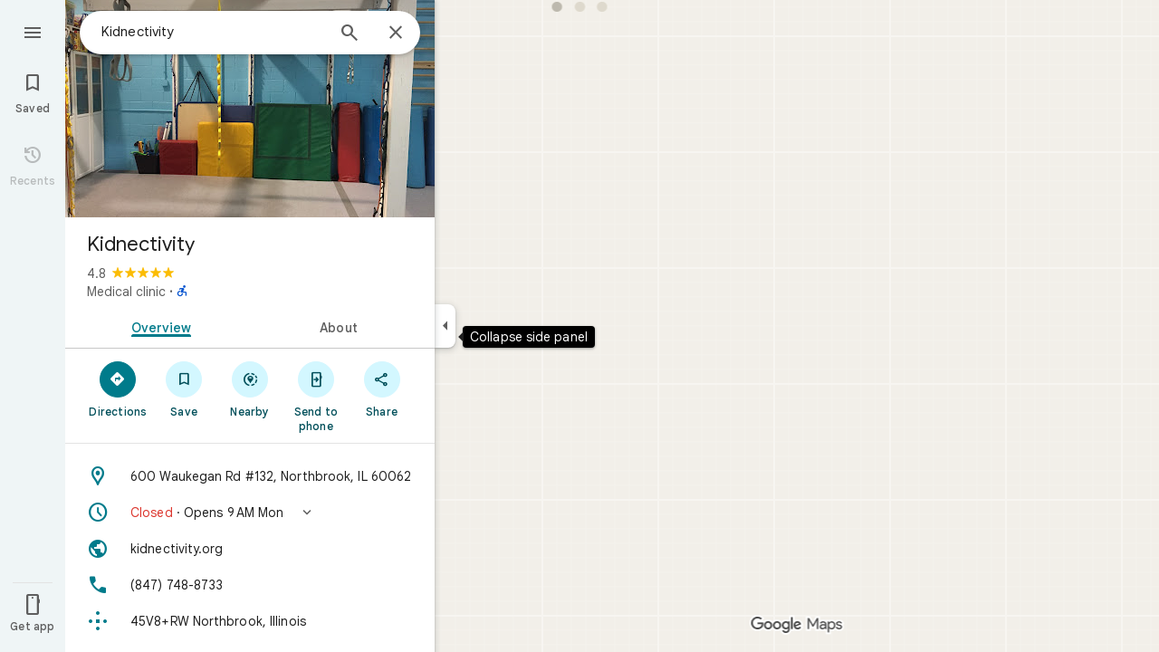

--- FILE ---
content_type: text/javascript; charset=UTF-8
request_url: https://www.google.com/maps/_/js/k=maps.m.en.n_WT5wThvbM.2021.O/ck=maps.m.-gU-8QwgQRU.L.W.O/am=yAEAIEIABA/rt=j/d=1/exm=b,ds,dw,dwi,enr,ep,log,lp,mo,per,ppl,pwd,sc2,std,stx,ti/ed=1/rs=ACT90oGG3nTiV4E3E_roaGLZQl08rYczwA/ee=EVNhjf:pw70Gc;EmZ2Bf:zr1jrb;Jcvnlc:Fm2MUd;JsbNhc:Xd8iUd;K5nYTd:ZDZcre;LBgRLc:XVMNvd;LEikZe:byfTOb,lsjVmc;NJ1rfe:qTnoBf;NPKaK:PVlQOd;OTuumd:dvPKEc;Pjplud:EEDORb;QGR0gd:Mlhmy;RRPQbd:kUWD8d;SNUn3:ZwDk9d;ScI3Yc:e7Hzgb;Uvc8o:VDovNc;YIZmRd:A1yn5d;Zmbpue:Evvy6c;cEt90b:ws9Tlc;dIoSBb:SpsfSb;dowIGb:ebZ3mb;eBAeSb:zbML3c;erYydb:A5vBAf;h57qod:J877qc;iFQyKf:vfuNJf;lOO0Vd:OTA3Ae;nPNOHf:GK91Cc;oGtAuc:sOXFj;qQEoOc:KUM7Z;qafBPd:ovKuLd;qddgKe:xQtZb;ugi2Tb:fRlxLd;wR5FRb:siKnQd;yxTchf:KUM7Z/m=SuCOhe?cb=M
body_size: -630
content:
"use strict";this._=this._||{};(function(_){var window=this;
try{
_.Md("SuCOhe");

_.Nd();
}catch(e){_._DumpException(e)}
}).call(this,this._);
// Google Inc.
